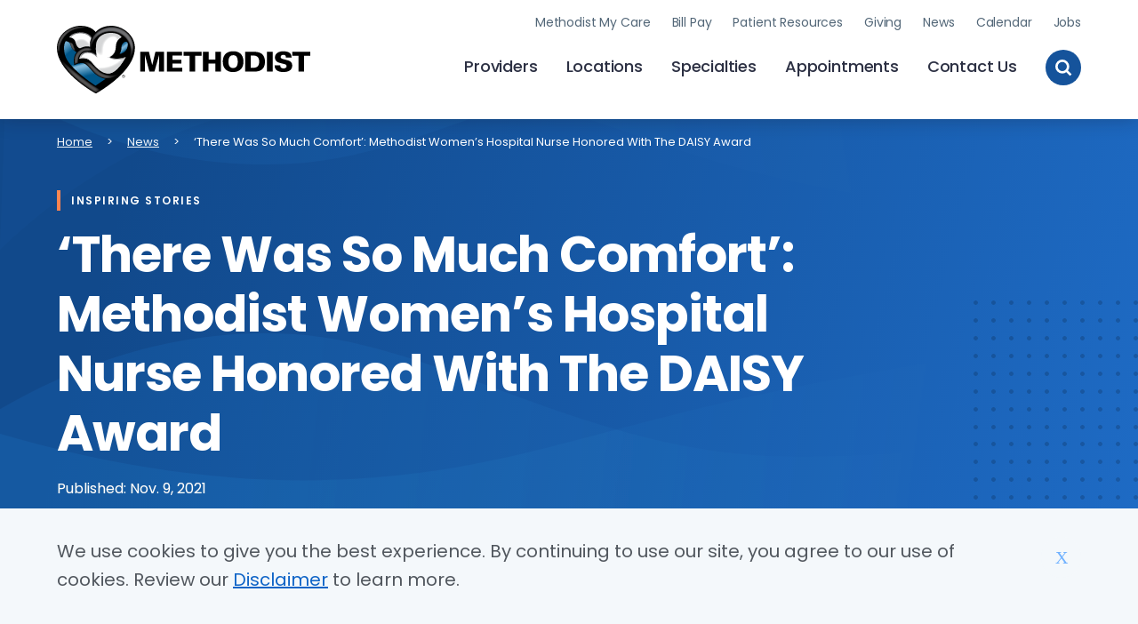

--- FILE ---
content_type: text/html; charset=UTF-8
request_url: https://bestcare.org/news/there-was-so-much-comfort-methodist-womens-hospital-nurse-honored-daisy-award
body_size: 14165
content:





<!DOCTYPE html>
<html lang="en" dir="ltr" prefix="content: http://purl.org/rss/1.0/modules/content/  dc: http://purl.org/dc/terms/  foaf: http://xmlns.com/foaf/0.1/  og: http://ogp.me/ns#  rdfs: http://www.w3.org/2000/01/rdf-schema#  schema: http://schema.org/  sioc: http://rdfs.org/sioc/ns#  sioct: http://rdfs.org/sioc/types#  skos: http://www.w3.org/2004/02/skos/core#  xsd: http://www.w3.org/2001/XMLSchema# " class="no-js">
  <head>
    <meta charset="utf-8" />
<meta name="description" content="When Emily Kahm went into labor two weeks before her due date, she wasn’t prepared for her trip to the hospital. Neither she nor her husband took a tour of the" />
<link rel="canonical" href="https://bestcare.org/news/there-was-so-much-comfort-methodist-womens-hospital-nurse-honored-daisy-award" />
<meta property="og:site_name" content="Nebraska Methodist Health System" />
<meta property="og:type" content="News" />
<meta property="og:url" content="https://bestcare.org/news/there-was-so-much-comfort-methodist-womens-hospital-nurse-honored-daisy-award" />
<meta property="og:title" content="‘There Was So Much Comfort’: Methodist Women’s Hospital Nurse Honored With The DAISY Award" />
<meta property="og:description" content="When Emily Kahm went into labor two weeks before her due date, she wasn’t prepared for her trip to the hospital. Neither she nor her husband took a tour of the" />
<meta property="og:image" content="https://bestcare.org/sites/default/files/styles/large/public/2021-11/KassieWright_MWH_October%20%281%29.jpg.webp?itok=OVm78b5w" />
<meta property="og:image:url" content="https://bestcare.org/sites/default/files/styles/large/public/2021-11/KassieWright_MWH_October%20%281%29.jpg.webp?itok=OVm78b5w" />
<meta property="article:author" content="Anthony Robinson" />
<meta property="article:published_time" content="2021-11-09T00:00:00-0600" />
<meta name="twitter:card" content="summary_large_image" />
<meta name="twitter:site" content="@meaningofcare" />
<meta name="twitter:description" content="When Emily Kahm went into labor two weeks before her due date, she wasn’t prepared for her trip to the hospital. Neither she nor her husband took a tour of the" />
<meta name="twitter:title" content="‘There Was So Much Comfort’: Methodist Women’s Hospital Nurse Honored With The DAISY Award" />
<meta name="twitter:site:id" content="18770015" />
<meta name="twitter:creator" content="@meaningofcare" />
<meta name="google-site-verification" content="gIfY283kud0TvRAPsSrFwKhgkjlgbqRYZj0-1vBg-X0" />
<meta name="silktide-cms" content="jgbM3DsWTkBo+GSbUXMbqB8tc+OXT1NziiQnVmhTN6fs633N/AUis6RDf/zOD0QzIZZFYb+0R+WlzVaQKtU0Fkd65GFBUjl4RlLCDLO89a6yIi+XxeNVoEARcb3HBp1fXcdu/qDpa21/1hwff2XqjQ==" />
<meta name="Generator" content="Drupal 10 (https://www.drupal.org)" />
<meta name="MobileOptimized" content="width" />
<meta name="HandheldFriendly" content="true" />
<meta name="viewport" content="width=device-width, initial-scale=1.0" />
<style>
      .disagree-button.eu-cookie-compliance-more-button:focus,
      .eu-cookie-compliance-agree-button:focus,
      .eu-cookie-compliance-default-button:focus,
      .eu-cookie-compliance-hide-button:focus,
      .eu-cookie-compliance-more-button-thank-you:focus,
      .eu-cookie-withdraw-button:focus,
      .eu-cookie-compliance-save-preferences-button:focus { outline: 3px solid #f00; }</style>
<script type="application/ld+json">{
    "@context": "https://schema.org",
    "@graph": [
        {
            "@type": "Article",
            "@id": "https://bestcare.org/news/there-was-so-much-comfort-methodist-womens-hospital-nurse-honored-daisy-award",
            "headline": "‘There Was So Much Comfort’: Methodist Women’s Hospital Nurse Honored With The DAISY Award",
            "name": "‘There Was So Much Comfort’: Methodist Women’s Hospital Nurse Honored With The DAISY Award",
            "description": "When Emily Kahm went into labor two weeks before her due date, she wasn’t prepared for her trip to the hospital. Neither she nor her husband took a tour of the",
            "image": {
                "@type": "ImageObject",
                "representativeOfPage": "True",
                "url": "https://bestcare.org/sites/default/files/styles/large/public/2021-11/KassieWright_MWH_October%20%281%29.jpg.webp?itok=OVm78b5w"
            },
            "datePublished": "2021-11-08T10:49:26-0600",
            "isAccessibleForFree": "True",
            "dateModified": "2023-03-01T12:58:12-0600",
            "author": {
                "@type": "Person",
                "name": "anthony.robinson@nmhs.org"
            },
            "publisher": {
                "@type": "Organization",
                "@id": "https://bestcare.org/",
                "name": "Methodist Health System",
                "url": "https://bestcare.org/",
                "logo": {
                    "@type": "ImageObject",
                    "url": "https://bestcare.org/themes/custom/heart_and_dove/images/logo-mhs.svg"
                }
            }
        },
        {
            "@type": "Service",
            "@id": "https://bestcare.org",
            "name": "Methodist Health System",
            "description": "At Methodist, we’re dedicated to improving the health of our communities by the way we care, educate and innovate.",
            "brand": {
                "@type": "Brand",
                "@id": "https://bestcare.org",
                "name": "Methodist Health System",
                "description": [
                    "At Methodist",
                    "we’re dedicated to improving the health of our communities by the way we care",
                    "educate and innovate."
                ],
                "url": "https://bestcare.org",
                "logo": {
                    "@type": "ImageObject",
                    "representativeOfPage": "True",
                    "url": "https://bestcare.org/themes/custom/heart_and_dove/images/logo-mhs.svg"
                }
            }
        }
    ]
}</script>
<meta http-equiv="x-ua-compatible" content="ie=edge" />

    <link rel="apple-touch-icon" sizes="180x180" href="/apple-touch-icon.png">
    <link rel="icon" type="image/png" sizes="32x32" href="/favicon-32x32.png">
    <link rel="icon" type="image/png" sizes="16x16" href="/favicon-16x16.png">
    <link rel="manifest" href="/site.webmanifest">
    <link rel="mask-icon" href="/safari-pinned-tab.svg" color="#5bbad5">
    <meta name="msapplication-TileColor" content="#2d89ef">
    <meta name="theme-color" content="#ffffff">
    <title>‘There Was So Much Comfort’: Methodist Women’s Hospital Nurse Honored With The DAISY Award | Methodist Health System | Omaha, Council Bluffs, Fremont</title>
    <link rel="stylesheet" media="all" href="/sites/default/files/css/css_BXLKxDcLN3_QRO2PZ64WE0kTq8kcQ5UmouQxDBW-fQ4.css?delta=0&amp;language=en&amp;theme=heart_and_dove&amp;include=eJxtjEEOwjAMBD9kNU-KnGQBUyeuEqeU34MQFRcuO9o5TLaOUPrcWBe-80GYMZutgjfqpsItI_yTMXEH4XCVtp6J76UbuHvkVmKxHeGqllipogiHi6ijL5k3F2s0xBFZ0f2M_AyN53DUkHiAdsFjhM8u1cpUvABvA0nb" />
<link rel="stylesheet" media="all" href="//fonts.googleapis.com/css2?family=Poppins:ital,wght@0,400;0,500;0,600;0,700;1,400;1,700&amp;display=swap" />
<link rel="stylesheet" media="all" href="/sites/default/files/css/css_qegcYfOAwvpjE-nUAnDhZcdMPYqce6W5IGtFIsVflVM.css?delta=2&amp;language=en&amp;theme=heart_and_dove&amp;include=eJxtjEEOwjAMBD9kNU-KnGQBUyeuEqeU34MQFRcuO9o5TLaOUPrcWBe-80GYMZutgjfqpsItI_yTMXEH4XCVtp6J76UbuHvkVmKxHeGqllipogiHi6ijL5k3F2s0xBFZ0f2M_AyN53DUkHiAdsFjhM8u1cpUvABvA0nb" />

    <!-- End Google Tag Manager -->
    <script type="application/json" data-drupal-selector="drupal-settings-json">{"path":{"baseUrl":"\/","pathPrefix":"","currentPath":"node\/21976","currentPathIsAdmin":false,"isFront":false,"currentLanguage":"en"},"pluralDelimiter":"\u0003","suppressDeprecationErrors":true,"gtag":{"tagId":"","consentMode":false,"otherIds":[],"events":[],"additionalConfigInfo":[]},"ajaxPageState":{"libraries":"[base64]","theme":"heart_and_dove","theme_token":null},"ajaxTrustedUrl":[],"gtm":{"tagId":null,"settings":{"data_layer":"dataLayer","include_environment":false},"tagIds":["GTM-MJN8QF3"]},"dataLayer":{"defaultLang":"en","languages":{"en":{"id":"en","name":"English","direction":"ltr","weight":0}}},"data":{"extlink":{"extTarget":true,"extTargetAppendNewWindowDisplay":true,"extTargetAppendNewWindowLabel":"(opens in a new window)","extTargetNoOverride":true,"extNofollow":false,"extTitleNoOverride":false,"extNoreferrer":false,"extFollowNoOverride":false,"extClass":"0","extLabel":"(link is external)","extImgClass":false,"extSubdomains":true,"extExclude":"","extInclude":"(.*\\.pdf)","extCssExclude":"","extCssInclude":"","extCssExplicit":"","extAlert":false,"extAlertText":"This link will take you to an external web site. We are not responsible for their content.","extHideIcons":false,"mailtoClass":"0","telClass":"tel","mailtoLabel":"(link sends email)","telLabel":"(link is a phone number)","extUseFontAwesome":false,"extIconPlacement":"append","extPreventOrphan":false,"extFaLinkClasses":"fa fa-external-link","extFaMailtoClasses":"fa fa-envelope-o","extAdditionalLinkClasses":"","extAdditionalMailtoClasses":"","extAdditionalTelClasses":"","extFaTelClasses":"fa fa-phone","allowedDomains":[],"extExcludeNoreferrer":""}},"eu_cookie_compliance":{"cookie_policy_version":"1.0.0","popup_enabled":true,"popup_agreed_enabled":false,"popup_hide_agreed":false,"popup_clicking_confirmation":false,"popup_scrolling_confirmation":false,"popup_html_info":"\u003Cdiv aria-labelledby=\u0022popup-text\u0022  class=\u0022eu-cookie-compliance-banner eu-cookie-compliance-banner-info eu-cookie-compliance-banner--default\u0022\u003E\n  \u003Cdiv class=\u0022popup-content info eu-cookie-compliance-content\u0022\u003E\n        \u003Cdiv id=\u0022popup-text\u0022 class=\u0022eu-cookie-compliance-message\u0022 role=\u0022document\u0022\u003E\n      \u003Cp\u003EWe use cookies to give you the best experience. By continuing to use our site, you agree to our use of cookies. Review our \u003Ca href=\u0022https:\/\/bestcare.org\/disclaimer\u0022 target=\u0022_blank\u0022\u003EDisclaimer\u003C\/a\u003E to learn more.\u003C\/p\u003E\n          \u003C\/div\u003E\n\n    \n    \u003Cdiv id=\u0022popup-buttons\u0022 class=\u0022eu-cookie-compliance-buttons\u0022\u003E\n            \u003Cbutton type=\u0022button\u0022 class=\u0022agree-button eu-cookie-compliance-default-button\u0022\u003EX\u003C\/button\u003E\n          \u003C\/div\u003E\n  \u003C\/div\u003E\n\u003C\/div\u003E","use_mobile_message":false,"mobile_popup_html_info":"\u003Cdiv aria-labelledby=\u0022popup-text\u0022  class=\u0022eu-cookie-compliance-banner eu-cookie-compliance-banner-info eu-cookie-compliance-banner--default\u0022\u003E\n  \u003Cdiv class=\u0022popup-content info eu-cookie-compliance-content\u0022\u003E\n        \u003Cdiv id=\u0022popup-text\u0022 class=\u0022eu-cookie-compliance-message\u0022 role=\u0022document\u0022\u003E\n      \n          \u003C\/div\u003E\n\n    \n    \u003Cdiv id=\u0022popup-buttons\u0022 class=\u0022eu-cookie-compliance-buttons\u0022\u003E\n            \u003Cbutton type=\u0022button\u0022 class=\u0022agree-button eu-cookie-compliance-default-button\u0022\u003EX\u003C\/button\u003E\n          \u003C\/div\u003E\n  \u003C\/div\u003E\n\u003C\/div\u003E","mobile_breakpoint":600,"popup_html_agreed":false,"popup_use_bare_css":true,"popup_height":"auto","popup_width":"100%","popup_delay":1000,"popup_link":"\/","popup_link_new_window":true,"popup_position":false,"fixed_top_position":true,"popup_language":"en","store_consent":false,"better_support_for_screen_readers":false,"cookie_name":"","reload_page":false,"domain":"","domain_all_sites":false,"popup_eu_only":false,"popup_eu_only_js":false,"cookie_lifetime":100,"cookie_session":0,"set_cookie_session_zero_on_disagree":0,"disagree_do_not_show_popup":false,"method":"default","automatic_cookies_removal":true,"allowed_cookies":"","withdraw_markup":"\u003Cbutton type=\u0022button\u0022 class=\u0022eu-cookie-withdraw-tab\u0022\u003EPrivacy settings\u003C\/button\u003E\n\u003Cdiv aria-labelledby=\u0022popup-text\u0022 class=\u0022eu-cookie-withdraw-banner\u0022\u003E\n  \u003Cdiv class=\u0022popup-content info eu-cookie-compliance-content\u0022\u003E\n    \u003Cdiv id=\u0022popup-text\u0022 class=\u0022eu-cookie-compliance-message\u0022 role=\u0022document\u0022\u003E\n      \u003Ch2\u003EWe use cookies on this site to enhance your user experience\u003C\/h2\u003E\u003Cp\u003EYou have given your consent for us to set cookies.\u003C\/p\u003E\n    \u003C\/div\u003E\n    \u003Cdiv id=\u0022popup-buttons\u0022 class=\u0022eu-cookie-compliance-buttons\u0022\u003E\n      \u003Cbutton type=\u0022button\u0022 class=\u0022eu-cookie-withdraw-button \u0022\u003EWithdraw consent\u003C\/button\u003E\n    \u003C\/div\u003E\n  \u003C\/div\u003E\n\u003C\/div\u003E","withdraw_enabled":false,"reload_options":0,"reload_routes_list":"","withdraw_button_on_info_popup":false,"cookie_categories":[],"cookie_categories_details":[],"enable_save_preferences_button":true,"cookie_value_disagreed":"0","cookie_value_agreed_show_thank_you":"1","cookie_value_agreed":"2","containing_element":"body","settings_tab_enabled":false,"olivero_primary_button_classes":"","olivero_secondary_button_classes":"","close_button_action":"close_banner","open_by_default":true,"modules_allow_popup":true,"hide_the_banner":false,"geoip_match":true,"unverified_scripts":[]},"checkboxValues":[],"siteAlert":{"timeout":0,"workaround_needed":false},"icon_select":{"icon_select_url":"\/sites\/default\/files\/icons\/icon_select_map.svg?hash=2aefefeb817860b638fa86d7f4d537c8"},"csp":{"nonce":"5_6UPQ9ikhEzTt6EE1sWew"},"user":{"uid":0,"permissionsHash":"f06dedf02e5af716089c033f402e5d12599b397e66dbe0ca9cfd3608d3e3a40b"}}</script>
<script src="/themes/custom/heart_and_dove/js/libraries/modernizr.min.js?v=3.11.7"></script>
<script src="/sites/default/files/js/js_vMU53NhPViW0k730D4DR6cBbTNJx2D3jGIcRFlcW190.js?scope=header&amp;delta=1&amp;language=en&amp;theme=heart_and_dove&amp;include=eJxtzkEOwyAMRNEL0XAkNAGHkBgcgYnS25dFq6pRNx79t3KAgvGkamdacSapzVB3XmRPNCYfnFA82X9o6FJOZbeh9gM8vdNEkcjkFNHGce49YcP1i9mshKoOJbggJ9nIMoPvOjJUkfzYmpF56c1DyVFGYhtoQWc1LQ0CU9XPW195AXhNXNk"></script>
<script src="/modules/contrib/google_tag/js/gtag.js?t94dm2"></script>
<script src="/modules/contrib/google_tag/js/gtm.js?t94dm2"></script>

    <script>var _msdaf_id = 'b6be38c2865fa';</script>
    <script src="https://app.dafwidget.com/api/js/source.js"></script>
  </head>
  <body class="user-logged-in--editor user-logged-out path-node not-front node-page node-page--node-type-article" id="top">
  <!-- End Google Tag Manager (noscript) -->
    <div class="skiplinks">
  <a href="#main" class="skiplinks__link visually-hidden focusable">Skip to main content</a>
</div>
    <noscript><iframe src="https://www.googletagmanager.com/ns.html?id=GTM-MJN8QF3"
                  height="0" width="0" style="display:none;visibility:hidden"></iframe></noscript>

      <div class="dialog-off-canvas-main-canvas" data-off-canvas-main-canvas>
    

      
  



<div class="site-alert" aria-live="polite"></div>


    
<div id="page-wrapper" class="page-wrapper">
  <div id="page">
          
      
<header class="l-header " role="banner">
  <div class="l-constrain l-constrain--medium">
    <div class="header">
      <a class="header__brand" href="/" class="logo" title="Home">
        <span class="header__name">Methodist Health System</span>
        <img class="header__logo" src="/themes/custom/heart_and_dove/images/logo-mhs.svg" role="presentation">
      </a>
      <input class="header__toggle-checkbox" type="checkbox" id="header__toggle-checkbox" />
      <label class="header__toggle-label" for="header__toggle-checkbox">
        <span class="toggle-label__text">Toggle Menu</span>
                  <img class="toggle-label__open" loading="lazy" src="/themes/custom/heart_and_dove/images/icon-menu-open.svg" role="presentation">
                <img class="toggle-label__close" loading="lazy" src="/themes/custom/heart_and_dove/images/icon-menu-close.svg" role="presentation">
      </label>
      <div class="header__content">
                  <form class="header__site-search form-item form-item--textfield" action="/search">
            <label class="site-search__label form-item__label" for="edit-textfield">Search Methodist Health System</label>
            <input class="site-search__text form-item__text" name="search" id="edit-textfield" type="text" size="60" maxlength="128" placeholder="Search Methodist by keyword...">
            <input class="site-search__submit" type="submit" name="" value="Search">
          </form>
                    
  
                                                    <ul  class="menu menu--section primary-nav">
        
            
                                                                      
      
      

              <li  class="menu__item primary-nav__item">
          <a href="/providers" class="menu__link primary-nav__link" data-drupal-link-system-path="node/27686">Providers</a>
                                      </li>
          
            
                                                                      
      
      

              <li  class="menu__item primary-nav__item">
          <a href="/locations" class="menu__link primary-nav__link" data-drupal-link-system-path="node/46671">Locations</a>
                                      </li>
          
            
                                                                      
      
      

              <li  class="menu__item primary-nav__item">
          <a href="/specialties" class="menu__link primary-nav__link" data-drupal-link-system-path="node/11591">Specialties</a>
                                      </li>
          
            
                                                                      
      
      

              <li  class="menu__item primary-nav__item">
          <a href="/appointments" class="menu__link primary-nav__link" data-drupal-link-system-path="node/11576">Appointments</a>
                                      </li>
          
            
                                                                      
      
      

              <li  class="menu__item primary-nav__item">
          <a href="/contact-us" class="menu__link primary-nav__link" data-drupal-link-system-path="node/11571">Contact Us</a>
                                      </li>
              </ul>
  


              
  
                                                    <ul  class="menu menu--section utility-nav">
        
            
                                                                      
      
      

              <li  class="menu__item utility-nav__item">
          <a href="/patient-resources/methodist-my-care" class="menu__link utility-nav__link" data-drupal-link-system-path="node/10566">Methodist My Care</a>
                                      </li>
          
            
                                                                      
      
      

              <li  class="menu__item utility-nav__item">
          <a href="/patient-resources/billing-and-insurance/online-bill-pay" class="menu__link utility-nav__link" data-drupal-link-system-path="node/11171">Bill Pay</a>
                                      </li>
          
            
                                                                      
      
      

              <li  class="menu__item utility-nav__item">
          <a href="/patient-resources" class="menu__link utility-nav__link" data-drupal-link-system-path="node/10561">Patient Resources</a>
                                      </li>
          
            
                                                                      
      
      

              <li  class="menu__item utility-nav__item">
          <a href="/giving" class="menu__link utility-nav__link" data-drupal-link-system-path="node/17801">Giving</a>
                                      </li>
          
            
                                                                      
      
      

              <li  class="menu__item utility-nav__item">
          <a href="/news" class="menu__link utility-nav__link" data-drupal-link-system-path="node/15571">News</a>
                                      </li>
          
            
                                                                      
      
      

              <li  class="menu__item utility-nav__item">
          <a href="/events/calendar" class="menu__link utility-nav__link" data-drupal-link-system-path="events/calendar">Calendar</a>
                                      </li>
          
            
                                                                      
      
      

              <li  class="menu__item utility-nav__item">
          <a href="/jobs" class="menu__link utility-nav__link" data-drupal-link-system-path="node/11596">Jobs</a>
                                      </li>
              </ul>
  


                    <button class="header__search-button" type="button" name="button">
            <span class="search-button__text">Toggle Site Search</span>
            <img class="search-button__search" src="/themes/custom/heart_and_dove/images/icon-search.svg" role="presentation">
            <img class="search-button__close" src="/themes/custom/heart_and_dove/images/icon-close.svg" role="presentation">
          </button>
              </div>
    </div>
  </div>
</header>

    
          
      
  <div data-drupal-messages-fallback class="hidden"></div>




  
  
    

  
      


                                                                                                                                                                                        
  
                          
  

<div id="main-wrapper" class="layout-main-wrapper layout-container">
  <div id="main" class="layout-main">
    <main id="content" class="main-content" role="main">
      <a id="main-content" tabindex="-1"></a>
      <div class="main-content__container container">
        
<div class="l-breadcrumb">
        




  
  
    

  
      
  

<nav aria-labelledby="breadcrumb-label" class="breadcrumb" role="navigation">
  <div class="l-constrain">
    <h2 class="breadcrumb__title visually-hidden" id="breadcrumb-label">Breadcrumb</h2>
    <ol class="breadcrumb__list">
              <li class="breadcrumb__item">
                      <a class="breadcrumb__link" href="/">Home</a>
                  </li>
              <li class="breadcrumb__item">
                      <a class="breadcrumb__link" href="https://bestcare.org/news">News</a>
                  </li>
              <li class="breadcrumb__item">
                      <span aria-current="page">
              ‘There Was So Much Comfort’: Methodist Women’s Hospital Nurse Honored With The DAISY Award
            </span>
                  </li>
          </ol>
  </div>
</nav>

  
  
  

    </div>


            
<div class="hero hero--news-story">
  <img class="hero-shape-dot-pattern" src="/themes/custom/heart_and_dove/images/hero-dot-pattern.svg" role="presentation">
  <div class="hero__bg">
    <img class="hero-shape-top-1" src="/themes/custom/heart_and_dove/images/hero-image-top-1.svg" role="presentation">
    <img class="hero-shape-top-2" src="/themes/custom/heart_and_dove/images/hero-image-top-2.svg" role="presentation">
    <img class="hero-shape-bottom-1" src="/themes/custom/heart_and_dove/images/hero-image-bottom-1.svg" role="presentation">
    <img class="hero-shape-bottom-2" src="/themes/custom/heart_and_dove/images/hero-image-bottom-2.svg" role="presentation">
    <div class="l-constrain l-constrain--medium hero__content">
              
<div class="category-label">
  <div class="category-label__bar" style="background-color: #FB8350"></div>
  <h6 class="category-label__title">Inspiring Stories</h6>
</div>
<!-- @TODO how are the colors decided for the left bar? -->
            <h1 class="hero__title">
        <span>‘There Was So Much Comfort’: Methodist Women’s Hospital Nurse Honored With The DAISY Award</span>

      </h1>
              <span>Published: Nov. 9, 2021</span>
          </div>
  </div>
</div>
  
                  <div class="l-constrain l-constrain--medium">
            <div class="l-page l-page-grid l-page-not-full-width                l-page-grid--right">
              
              
              <div class="l-page-grid__main">
                                  <div class="primary-actions">
                              
<div class="featured-media__image ">
	<img class="services-shape-dot-pattern" src="/themes/custom/heart_and_dove/images/hero-dot-pattern.svg" role="presentation">
				
<figure class="captioned-image page-wrapper--right-sidebar">
  <img src="/sites/default/files/styles/featured_media/public/2021-11/KassieWright_MWH_October%20%281%29.jpg.webp?h=ae1281eb&amp;itok=7lh4_Nc9" alt="Kassie Wright_DAISY">
  </figure>
	</div>
                        </div>
                
                                      <div class="section rich-text-component">
      <div class="l-constrain l-constrain--small">
        
  <p><span><span><span>When Emily Kahm went into labor two weeks before her due date, she wasn’t prepared for her trip to the hospital. Neither she nor her husband took a tour of the facility, and plans for their families coming to visit didn’t align with the early surprise. In addition to it not fitting her timeline, Emily feared she would be told that she wasn’t actually in labor and sent home. </span></span></span></p>

<p><span><span><span>Despite the initial distress, Emily’s anxiety lulled at <a href="https://bestcare.org/locations/methodist-womens-hospital">Methodist Women’s Hospital</a>, thanks to the care she received from labor and delivery nurse Kassi Wright, BSN, RN, RNC-OB, C-EFM. And for that extraordinary care, Emily nominated Wright for The DAISY Award, which honors nurses for their skill and compassion.</span></span></span></p>

<p>&nbsp;</p>

<h5><span><span><span><strong><span><span>Full of Passion for Nursing</span></span></strong></span></span></span></h5>

<p><span><span><span>Wright’s passion for nursing blossomed when she was young. Whenever she was asked throughout elementary school what she wanted to be when she grew up, her response never wavered: a labor and delivery nurse.</span></span></span></p>

<p><span><span><span>“I was the weird kid always looking through medical books to look at the pictures,” Wright said. “I would buy all of these childbirth books and look at pictures of fetal development and birth – which would embarrass my teenage babysitters.” </span></span></span></p>

<p><span><span><span>Now a decade into her professional career, Wright continues to love being a nurse and finds that the best part of her job is the relationships she’s able to develop with her patients. She even remains friends with former patients and relishes the opportunity to watch their children grow.</span></span></span></p>

<p><span><span><span>One secret to building those connections, she said, is paying special attention to each patient. Wright believes that her top priority as a nurse is letting her patients know that she’ll take them seriously. </span></span></span></p>

<p><span><span><span>“It’s really important to make sure that you’re really listening to them and their concerns and needs, and that you are taking the time to address those and make sure that they feel heard and comfortable,” she said.</span></span></span></p>

<p><span><span><span>It wasn’t hard for Emily to realize that Wright listened attentively. Any time Emily or her husband had questions, needs or expectations, Wright found ways to make things happen.</span></span></span></p>

<p><span><span><span>“She heard everything,” Emily said. “We didn’t have to repeat ourselves. We didn’t feel like we had to defend any choices or explain ourselves. It was, ‘If that’s what you want, then that’s what we’ll do. I’ll get it done.’”</span></span></span></p>

<p>&nbsp;</p>

<h5><span><span><span><strong><span><span>Present, Not Obtrusive</span></span></strong></span></span></span></h5>

<figure role="group" class="align-right">
<article>
  
      
    <img loading="lazy" src="/sites/default/files/2024-11/Kahm%20Family.webp" width="4032" height="3024" alt="Emily Kahm Family Photo" typeof="foaf:Image">



  </article>

<figcaption><strong>The Kahm Family: From left, Xavier, Chris, Emily and Oscar</strong></figcaption>
</figure>


<p><span><span><span>As a professor of theology at the College of Saint Mary, Emily admits that she doesn’t know much about the medical field and can feel uncomfortable in hospital settings. But her experience with Wright was a pleasant relief.</span></span></span></p>

<p><span><span><span>“There was just so much comfort; it was so much more relaxed than I think labors have any reason to be,” Emily said. “I think a lot of that was that she was just quietly there. She was just there with us and waiting to see what happened.”</span></span></span></p>

<p><span><span><span>The concept of being present is something Wright learned when she started her career.</span></span></span></p>

<p><span><span><span>“I was taught that it’s very important to stay at the bedside with our patients and just be present with them,” she said. “It gives patients a peace of mind if they know you’re watching things and you’re there if they have questions, versus if you’re sitting out at the nurses’ station and the patients don’t know what you can or can’t see.”</span></span></span></p>

<p><span><span><span>Emily also felt that Wright understood the perfect balance of being there for both her and her husband while still giving them space.</span></span></span></p>

<p><span><span><span>“For a lot of the labor, especially after I got the epidural, she was just hanging out in the room with us, but she had this magic way of being obviously there – so we never felt like we were even abandoned –but not obtrusive,” she said. “Me and my husband were busting out the laptop and watching goofy sitcoms just to keep ourselves relaxed, and we never had the sense that we shouldn’t do that because she was in the room. It felt like we could just do whatever it was we needed because she was handling everything else.”</span></span></span></p>

<p>&nbsp;</p>

<h5><span><span><span><strong><span><span>Deserved Recognition</span></span></strong></span></span></span></h5>

<figure role="group" class="align-right">
<article>
  
      
    <img loading="lazy" src="/sites/default/files/2021-11/KassieWright_MWH_October%20%282%29.jpg" width="350" height="450" alt="Kassie Wright_DAISY" typeof="foaf:Image">



  </article>

<figcaption><strong>Kassi Wright</strong></figcaption>
</figure>


<p><span><span><span>After Emily’s unexpected nomination, Wright was honored with The DAISY Award last month at the hospital.</span></span></span></p>

<p><span><span><span>“I was super surprised to be nominated for the award, just because I felt like I didn’t do anything special,” Wright said. “I took care of her just like I would have any of my other patients.”</span></span></span></p>

<p><span><span><span>While it may have been routine for the humble nurse, Emily wanted to make sure that Wright received the recognition she deserved.</span></span></span></p>

<p><span><span><span>“I want her to know that her work really matters and that the way she carries herself as a professional and as a person absolutely changes a patient’s experience,” Emily said. “And in my case, it changes the way I’m going to have a memory for the rest of my life. I’m never going to forget what it was like having my second child, and she’s always going to be a part of that.”</span></span></span></p>

      </div>
    </div>
                  
                                  <div class="main-components">
                        

        
<section class="more-resources">
  <h4 class="more-resources__title">More Resources</h4>
  <div class="more-resources__content"><ul>
	<li><span><span><span><span><span><span><span><a href="https://bestcare.org/patient-resources/recognize-staff/daisy-award-application" rel=" noopener" target="_blank">Nominate a Methodist nurse</a>&nbsp;for The DAISY Award today.</span></span></span></span></span></span></span></li>
	<li><span><span><span><span><span><span><span>Learn more about&nbsp;</span></span><a href="https://www.daisyfoundation.org/" target="_blank"><span><span>The DAISY Foundation</span></span></a><span><span>.</span></span></span></span></span></span></span></li>
	<li><span><span><span><span><span><span><span>Learn more about Methodist’s </span></span><a href="https://bestcare.org/specialties/birth-services" rel=" noopener" target="_blank"><span>birth services</span></a><span><span>.</span></span></span></span></span></span></span></li>
	<li><span><span><span><span><span><a href="http://www.bestcaretoday.com/articles/?category=9" target="_blank"><span><span>Read more inspiring stories</span></span></a><span><span>&nbsp;of Methodist patients and staff.</span></span></span></span></span></span></span></li>
</ul>
</div>
</section>
            
<div class="author-bio">
  <h4 class="author-bio__title">About the Author</h4>
  <div class="author-bio__content">
    <div class="author-bio__wrap">
      <div class="author-bio__desc">
        <p>Anthony Robinson, a content strategist for Methodist Health System, joined the marketing team after spending over five years as a college athletics public relations professional. He enjoys being able to use his writing ability to tell compelling stories that embody <em>The Meaning of Care</em>.&nbsp;</p>

      </div>
              
  <a href="/news/authors/robinson-anthony" class="button button--secondary button--small button--arrow">See more articles from Anthony Robinson
          <span><svg style="width:24px;height:24px" viewBox="0 0 24 24">
    <path fill="currentColor" d="M8.59,16.58L13.17,12L8.59,7.41L10,6L16,12L10,18L8.59,16.58Z" />
</svg></span>
      </a>
          </div>
    <div class="author-bio__image">
      <img src="/sites/default/files/2024-02/Robinson_Anthony_20211109_001_5x7.webp" alt="Anthony Robinson Head Shot"/>
    </div>
  </div>
</div>
                        </div>
                              </div>

              
                              <div class="l-page-grid__right">
                      

<div class="category-label-list">
  <h5 class="category-label-list__title">Categories</h5>
  <ul class="category-label-list__items">
  
  <li class="category-label-list__item"><a href="/news/awards-and-achievements">Awards and Achievements</a></li>
  <li class="category-label-list__item"><a href="/news/cancer-care">Cancer Care</a></li>
  <li class="category-label-list__item"><a href="/news/family-health">Family Health</a></li>
  <li class="category-label-list__item"><a href="/news/healthy-lifestyle">Healthy Lifestyle</a></li>
  <li class="category-label-list__item"><a href="/news/heart-health">Heart Health</a></li>
  <li class="category-label-list__item"><a href="/news/community">In the Community</a></li>
  <li class="category-label-list__item"><a href="/news/inspiring-stories">Inspiring Stories</a></li>
  <li class="category-label-list__item"><a href="/news/mental-health">Mental Health</a></li>
  <li class="category-label-list__item"><a href="/news/methodist-media">Methodist in the Media</a></li>
  <li class="category-label-list__item"><a href="/news/our-people">Our People</a></li>
  <li class="category-label-list__item"><a href="/news/meaning-care-magazine">The Meaning of Care Magazine</a></li>
  <li class="category-label-list__item"><a href="/news/todays-medicine">Today&#039;s Medicine</a></li>
  <li class="category-label-list__item"><a href="/news/womens-health">Women&#039;s Health</a></li>

    </ul>
</div>



          




<div  class="view view--related-articles view--display-sidebar js-view-dom-id-b34f3aed04a8c7dbba6b7a9c9b7f57d43d9f6b20d07258861d90f8110cce3ebb">
  
    

  
  
  
      <div class="view__content">
<div class="sidebar-related-articles">
	<h5 class="sidebar-related-articles__title">Related Articles</h5>
	<ul class="sidebar-related-articles__list">
          <li class="sidebar-related-articles__item"><a href="/news/nebraska-man-overcomes-rare-cancer-thanks-seamless-care-plan">Nebraska man overcomes rare cancer thanks to ‘seamless’ care plan</a></li>
  	      <li class="sidebar-related-articles__item"><a href="/news/jennie-edmundsons-tracie-kerns-honored-iowa-hospital-associations-hospital-hero-award">Jennie Edmundson’s Tracie Kerns honored with Iowa Hospital Association’s Hospital Hero Award</a></li>
  	      <li class="sidebar-related-articles__item"><a href="/news/special-moments-their-life-are-worth-pausing-methodist-staff-finds-ways-celebrate-patients">‘Special moments in their life are worth pausing for’: Methodist staff finds ways to celebrate patients in the hospital</a></li>
  	  </ul>
</div>
</div>
  
  
  
  
  
  </div>


    
        
  
<div class="l-sidebar-right">
      <div class="l-constrain">
          




  <div  id="block-mediainquiries" class="block block--provider-block-content block--id-block-contenta014e7c5-bce8-4f9d-a9a2-9aa8fe717e5e">

  
  
    

      <div  class="block__content">
  
      
  <div class="media-inquiries"><span>For <strong>media inquiries</strong>, please contact the Methodist Health System </span><a href="https://bestcare.org/newsroom/media-inquiries" target="_blank" title="Methodist Health System media inquiry" rel="noopener"><span><u>public relations and communications team</u></span></a><span>.</span></div>

  
      </div>
  
  
  </div>

          </div>
  </div>

                  </div>
                          </div>
          </div>
        
        
                  <div class="related-components">
                              
  
<div class="l-pre-footer">
      <div class="l-constrain">
          




  <div  id="block-meaningofcare" class="block block--provider-methodist-custom block--id-meaning-of-care">

  
  
    

      <div  class="block__content">
  
      
<section class="section promotion-cta">
	<div class="l-constrain l-constrain--medium">
		<div class="promotion-cta__group has-image ">
              <div class="promotion-cta__image promotion-cta__image--magazine-issue">
              <img loading="lazy" src="https://bestcare.org/sites/default/files/styles/magazine/public/2024-12/30884_TMOC_Magazine_OMAHA_December2024_FINAL.webp?itok=-GwENUDI" alt="Magazine cover image for Fall/Winter 2024.">
          </div>
            <div class="promotion-cta__content">
        <h3 class="promotion-cta__title">The Meaning of Care Magazine</h3>
        <div class="promotion-cta__desc">Highlighting Methodist's medical technology, provider-patient relationships, compassionate care and more.</div>
                  
  <a href="/news/meaning-care-magazine/issues" class="button button--arrow button--small">Check Out the Magazine
          <span><svg style="width:24px;height:24px" viewBox="0 0 24 24">
    <path fill="currentColor" d="M8.59,16.58L13.17,12L8.59,7.41L10,6L16,12L10,18L8.59,16.58Z" />
</svg></span>
      </a>
              </div>
		</div>
	</div>
</section>

  
      </div>
  
  
  </div>

          </div>
  </div>

          </div>
        
      </div>
    </main>
  </div>
</div>

  
  
  


    
          
                                                          





  
  
    

      <div  class="block__content">
  
      <section class="newsletter-signup">
  <div class="l-constrain l-constrain--medium">
    <div class="newsletter-signup__content">
      <header class="newsletter-signup__header">
        <h4 class="newsletter-signup__title">Sign up now to receive health information email updates.</h4>
      </header>
      <script src="https://www.cognitoforms.com/f/seamless.js" data-key="484IqAmEuUGakCTTT4FyTA" data-form="604"></script>
    </div>
  </div>
</section>

  
      </div>
  
  

                                                                                            <footer class="l-footer" role="contentinfo">
  <div class="l-constrain l-constrain--medium">
      <div class="footer">
        <div class="footer__contact">
          <a class="footer__brand" href="/" class="logo" title="Home">
            <span class="footer__name">Methodist Health System</span>
            <img class="footer__logo" loading="lazy" src="/themes/custom/heart_and_dove/images/logo-mhs-white.svg" role="presentation">
          </a>
          <div class="footer__contact-items">
                          <div class="footer__contact-item">
                <span class="footer__contact-label">Address:</span>
                <div class="footer__contact-text">
                                                  825 S. 169th St.<br />
Omaha, NE 68118
                                  
                                </div>
              </div>
                                      <div class="footer__contact-item">
                <span class="footer__contact-label">Phone:</span>
                <div class="footer__contact-text">
                                  <a href="tel:(402) 354-4800">(402) 354-4800</a>                                                  </div>
              </div>
                                      <div class="footer__contact-item footer__contact-item--social">
                <span class="footer__contact-label">Social:</span>
                <div class="footer__contact-social">
                  <ul class="footer__social">
                                          <li class="footer__social-item">
                        <a class="footer__social-link" href="https://www.facebook.com/bestcare">
                          <span class="footer__social-text">facebook</span>
                          <svg width="27" height="27" viewBox="0 0 27 27" xmlns="http://www.w3.org/2000/svg"><path d="M13.5 0C6.045 0 0 6.045 0 13.5S6.045 27 13.5 27 27 20.955 27 13.5 20.955 0 13.5 0zm3.375 9h-1.519c-.605 0-.731.249-.731.875v1.375h2.25l-.235 2.25h-2.015v7.875H11.25V13.5H9v-2.25h2.25V8.653c0-1.99 1.047-3.028 3.408-3.028h2.217V9z" fill="#FFF" fill-rule="nonzero"/></svg>                        </a>
                      </li>
                                          <li class="footer__social-item">
                        <a class="footer__social-link" href="https://twitter.com/meaningofcare">
                          <span class="footer__social-text">twitter</span>
                          <svg fill="none" height="27" viewBox="0 0 27 27" width="27" xmlns="http://www.w3.org/2000/svg"><path clip-rule="evenodd" d="m13.5 27c7.4558 0 13.5-6.0442 13.5-13.5 0-7.45584-6.0442-13.5-13.5-13.5-7.45584 0-13.5 6.04416-13.5 13.5 0 7.4558 6.04416 13.5 13.5 13.5zm1.9823-14.8006 7.0823 9.4515h-5.5966l-4.5964-6.1344-5.78338 6.1344h-2.13394l6.97352-7.3934.0008.0007-6.61195-8.82424h5.59655l4.131 5.51374 5.202-5.51374h2.1339l-6.3857 6.77424zm4.0223 7.9773-9.93692-13.26847h-1.6991l9.94492 13.26847z" fill="#fff" fill-rule="evenodd"/></svg>                        </a>
                      </li>
                                          <li class="footer__social-item">
                        <a class="footer__social-link" href="https://www.youtube.com/user/methodisths">
                          <span class="footer__social-text">youtube</span>
                          <svg width="27" height="27" viewBox="0 0 27 27" xmlns="http://www.w3.org/2000/svg"><path d="M13.5 0C6.045 0 0 6.045 0 13.5S6.045 27 13.5 27 27 20.955 27 13.5 20.955 0 13.5 0zm4.996 19.003c-2.365.163-7.632.163-9.993 0-2.56-.175-2.859-1.428-2.878-5.503.02-4.083.32-5.328 2.878-5.503 2.361-.162 7.63-.162 9.993 0 2.562.175 2.859 1.428 2.879 5.503-.02 4.083-.32 5.328-2.879 5.503zm-7.246-8.138l5.532 2.63-5.532 2.64v-5.27z" fill="#FFF" fill-rule="nonzero"/></svg>                        </a>
                      </li>
                                          <li class="footer__social-item">
                        <a class="footer__social-link" href="https://www.linkedin.com/company/nebraska-methodist-health-system">
                          <span class="footer__social-text">linkedin</span>
                          <svg width="27" height="27" viewBox="0 0 27 27" xmlns="http://www.w3.org/2000/svg"><path d="M13.5 0C6.045 0 0 6.045 0 13.5S6.045 27 13.5 27 27 20.955 27 13.5 20.955 0 13.5 0zm-2.25 18H9v-6.75h2.25V18zm-1.125-7.752A1.243 1.243 0 0 1 8.887 9c0-.688.554-1.248 1.238-1.248.684 0 1.238.56 1.238 1.248 0 .69-.555 1.248-1.238 1.248zm9 7.752h-2.248v-3.219c0-2.116-2.252-1.937-2.252 0V18h-2.25v-6.75h2.25v1.23c.981-1.818 4.5-1.953 4.5 1.741V18z" fill="#FFF" fill-rule="nonzero"/></svg>                        </a>
                      </li>
                                          <li class="footer__social-item">
                        <a class="footer__social-link" href="https://www.instagram.com/themeaningofcare/">
                          <span class="footer__social-text">instagram</span>
                          <svg width="27" height="27" viewBox="0 0 27 27" xmlns="http://www.w3.org/2000/svg"><path d="M16.683 7.09c-.83-.038-1.08-.045-3.183-.045-2.103 0-2.351.008-3.181.045-2.137.098-3.131 1.109-3.23 3.229-.036.83-.045 1.078-.045 3.181 0 2.103.009 2.351.046 3.183.098 2.114 1.088 3.13 3.229 3.228.829.037 1.078.046 3.181.046 2.104 0 2.352-.007 3.183-.046 2.136-.096 3.13-1.111 3.228-3.228.037-.83.045-1.08.045-3.183 0-2.103-.008-2.351-.045-3.181-.099-2.119-1.094-3.131-3.228-3.23zM13.5 17.544a4.044 4.044 0 1 1 0-8.088 4.044 4.044 0 0 1 0 8.088zm4.204-7.302a.945.945 0 1 1 0-1.89.945.945 0 0 1 0 1.89zm-1.58 3.258a2.625 2.625 0 1 1-5.249 0 2.625 2.625 0 0 1 5.25 0zM13.5 0C6.045 0 0 6.045 0 13.5S6.045 27 13.5 27 27 20.955 27 13.5 20.955 0 13.5 0zm7.828 16.747c-.13 2.863-1.724 4.45-4.58 4.58-.84.039-1.11.048-3.248.048-2.139 0-2.406-.009-3.247-.047-2.862-.132-4.45-1.72-4.58-4.581-.039-.84-.048-1.108-.048-3.247s.009-2.406.047-3.247c.132-2.862 1.72-4.45 4.581-4.58.84-.039 1.108-.048 3.247-.048s2.408.009 3.248.048c2.863.132 4.451 1.724 4.58 4.58.038.84.047 1.108.047 3.247s-.009 2.408-.047 3.247z" fill="#FFF" fill-rule="nonzero"/></svg>                        </a>
                      </li>
                                      </ul>
                </div>
              </div>
                      </div>
        </div>
        <div class="footer__navs">
          <div class="footer__3up">
            <div class="footer__nav">
                                
  
                                                    <ul  class="menu menu--footer footer-nav">
        
            
                                                                                                                  
      
      

              <h6 class="footer__nav-title">
          <a href="/patient-resources" class="menu__link has-subnav is-expanded footer-nav__link" data-drupal-link-system-path="node/10561">Patient Resources</a>
        </h6>
        <li  class="menu__item has-subnav is-expanded footer-nav__item">
                                <ul class="menu menu__subnav--1">
        
            
                                                                      
      
      

              <li  class="menu__item footer-nav__item">
          <a href="/patient-resources/methodist-my-care" class="menu__link footer-nav__link" data-drupal-link-system-path="node/10566">Methodist My Care | Patient Portal</a>
                                      </li>
          
            
                                                                      
      
      

              <li  class="menu__item footer-nav__item">
          <a href="/patient-resources/billing-and-insurance" class="menu__link footer-nav__link" data-drupal-link-system-path="node/11436">Billing and Insurance</a>
                                      </li>
          
            
                                                                      
      
      

              <li  class="menu__item footer-nav__item">
          <a href="/patient-resources/billing-and-insurance/patient-estimates-and-pricing" class="menu__link footer-nav__link" data-drupal-link-system-path="node/11116">Price Transparency</a>
                                      </li>
          
            
                                                                      
      
      

              <li  class="menu__item footer-nav__item">
          <a href="/patient-resources/request-medical-records" class="menu__link footer-nav__link" data-drupal-link-system-path="node/10576">Request Medical Records</a>
                                      </li>
          
            
                                                                      
      
      

              <li  class="menu__item footer-nav__item">
          <a href="/patient-resources/patient-forms" class="menu__link footer-nav__link" data-drupal-link-system-path="node/10571">Patient Forms</a>
                                      </li>
          
            
                                                                      
      
      

              <li  class="menu__item footer-nav__item">
          <a href="/patient-resources/patient-and-visitor-services/advance-directives-and-care-planning" class="menu__link footer-nav__link" data-drupal-link-system-path="node/10581">Advance Directives</a>
                                      </li>
          
            
                                                                      
      
      

              <li  class="menu__item footer-nav__item">
          <a href="/patient-resources/patient-education" class="menu__link footer-nav__link" data-drupal-link-system-path="node/10596">Patient Education</a>
                                      </li>
          
            
                                                                      
      
      

              <li  class="menu__item footer-nav__item">
          <a href="/patient-resources/patient-and-visitor-services/patient-rights-and-responsibilities" class="menu__link footer-nav__link" data-drupal-link-system-path="node/10651">Patient Rights and Responsibilities</a>
                                      </li>
              </ul>
  
                </li>
              </ul>
  


              </div>
            <div class="footer__nav">
                                
  
                                                    <ul  class="menu menu--footer footer-nav">
        
            
                                                                                                                  
      
      

              <h6 class="footer__nav-title">
          <a href="/provider-and-employee-resources" class="menu__link has-subnav is-expanded footer-nav__link" data-drupal-link-system-path="node/10506">Provider and Employee Resources</a>
        </h6>
        <li  class="menu__item has-subnav is-expanded footer-nav__item">
                                <ul class="menu menu__subnav--1">
        
            
                                                                      
      
      

              <li  class="menu__item footer-nav__item">
          <a href="/methodist-health-partners" class="menu__link footer-nav__link" data-drupal-link-system-path="node/10511">Methodist Health Partners</a>
                                      </li>
          
            
                                                                      
      
      

              <li  class="menu__item footer-nav__item">
          <a href="/provider-and-employee-resources/employee-resources" class="menu__link footer-nav__link" data-drupal-link-system-path="node/10516">For Employees</a>
                                      </li>
          
            
                                                                      
      
      

              <li  class="menu__item footer-nav__item">
          <a href="https://staff.bestcare.org" class="menu__link footer-nav__link">For Providers</a>
                                      </li>
          
            
                                                                      
      
      

              <li  class="menu__item footer-nav__item">
          <a href="https://pathologycenter.bestcare.org/" class="menu__link footer-nav__link">Methodist Pathology Center</a>
                                      </li>
          
            
                                                                      
      
      

              <li  class="menu__item footer-nav__item">
          <a href="https://bestcareeap.org/" class="menu__link footer-nav__link">Best Care EAP</a>
                                      </li>
              </ul>
  
                </li>
              </ul>
  


              </div>
            <div class="footer__nav">
                                
  
                                                    <ul  class="menu menu--footer footer-nav">
        
            
                                                                                                                  
      
      

              <h6 class="footer__nav-title">
          <a href="/about" class="menu__link has-subnav is-expanded footer-nav__link" data-drupal-link-system-path="node/10321">About Methodist</a>
        </h6>
        <li  class="menu__item has-subnav is-expanded footer-nav__item">
                                <ul class="menu menu__subnav--1">
        
            
                                                                      
      
      

              <li  class="menu__item footer-nav__item">
          <a href="/mission-vision-and-values" class="menu__link footer-nav__link" data-drupal-link-system-path="node/10326">Mission, Vision, Values and Commitment </a>
                                      </li>
          
            
                                                                      
      
      

              <li  class="menu__item footer-nav__item">
          <a href="/about/leadership" class="menu__link footer-nav__link" data-drupal-link-system-path="about/leadership">Leadership</a>
                                      </li>
          
            
                                                                      
      
      

              <li  class="menu__item footer-nav__item">
          <a href="/about/affiliated-organizations" class="menu__link footer-nav__link" data-drupal-link-system-path="node/10336">Affiliated Organizations</a>
                                      </li>
          
            
                                                                      
      
      

              <li  class="menu__item footer-nav__item">
          <a href="/awards-accreditations" class="menu__link footer-nav__link" data-drupal-link-system-path="awards-accreditations">Awards and Accreditations</a>
                                      </li>
          
            
                                                                      
      
      

              <li  class="menu__item footer-nav__item">
          <a href="/about/community-benefits" class="menu__link footer-nav__link" data-drupal-link-system-path="node/10331">Community Benefits</a>
                                      </li>
          
            
                                                                      
      
      

              <li  class="menu__item footer-nav__item">
          <a href="/jobs" class="menu__link footer-nav__link" data-drupal-link-system-path="node/11596">Jobs</a>
                                      </li>
              </ul>
  
                </li>
              </ul>
  


              </div>
          </div>
          <div class="footer__credits">
            <div class="footer__credit-text">
              &copy; Copyright 2026 Methodist Health System
            </div>
                
  
                                                    <ul  class="menu menu--section footer-credit-nav">
        
            
                                                                      
      
      

              <li  class="menu__item footer-credit-nav__item">
          <a href="/sites/default/files/2024-10/nondiscrimination-notice.pdf" class="menu__link footer-credit-nav__link">Nondiscrimination Notice</a>
                                      </li>
          
            
                                                                      
      
      

              <li  class="menu__item footer-credit-nav__item">
          <a href="/disclaimer" class="menu__link footer-credit-nav__link" data-drupal-link-system-path="node/16651">Disclaimer</a>
                                      </li>
          
            
                                                                      
      
      

              <li  class="menu__item footer-credit-nav__item">
          <a href="/patient-resources/patient-and-visitor-services/patient-privacy" class="menu__link footer-credit-nav__link" data-drupal-link-system-path="node/10666">Privacy Policy</a>
                                      </li>
          
            
                                                                      
      
      

              <li  class="menu__item footer-credit-nav__item">
          <a href="/sites/default/files/2021-01/language-assistance.pdf" class="menu__link footer-credit-nav__link">Language Assistance</a>
                                      </li>
          
            
                                                                      
      
      

              <li  class="menu__item footer-credit-nav__item">
          <a href="https://bestcare.org/sitemap.xml" class="menu__link footer-credit-nav__link">Sitemap</a>
                                      </li>
          
            
                                                                      
      
      

              <li  class="menu__item footer-credit-nav__item">
          <a href="https://bestcare.org/html-sitemap" class="menu__link footer-credit-nav__link">HTML Sitemap</a>
                                      </li>
              </ul>
  


            </div>
        </div>
      </div>
  </div>
</footer>

      </div>
</div>

  </div>

    <script>window.dataLayer = window.dataLayer || []; window.dataLayer.push({"drupalLanguage":"en","drupalCountry":"US","siteName":"Methodist Health System | Omaha, Council Bluffs, Fremont","entityCreated":"1636390166","entityLangcode":"en","entityStatus":"1","entityUid":"12046","entityUuid":"ea6dee5e-cee4-40dd-a26e-81b3cdfffd22","entityVid":"75336","entityName":"anthony.robinson@nmhs.org","entityType":"node","entityBundle":"article","entityId":"21976","entityTitle":"‘There Was So Much Comfort’: Methodist Women’s Hospital Nurse Honored With The DAISY Award","entityTaxonomy":{"article_categories":{"16":"Inspiring Stories"},"article_type":{"2876":"General Article Type"}},"userUid":0});</script>

  <!-- Install App Button -->
    <button id="install-app" style="display: none;">Install App</button>

    <script src="/sites/default/files/js/js_OArmYoy0B6dnwcFx8oLVk9VeMHDzAGGBSeznhvnpZT4.js?scope=footer&amp;delta=0&amp;language=en&amp;theme=heart_and_dove&amp;include=eJxtzkEOwyAMRNEL0XAkNAGHkBgcgYnS25dFq6pRNx79t3KAgvGkamdacSapzVB3XmRPNCYfnFA82X9o6FJOZbeh9gM8vdNEkcjkFNHGce49YcP1i9mshKoOJbggJ9nIMoPvOjJUkfzYmpF56c1DyVFGYhtoQWc1LQ0CU9XPW195AXhNXNk"></script>

  </body>
</html>


--- FILE ---
content_type: image/svg+xml
request_url: https://bestcare.org/themes/custom/heart_and_dove/images/icon-close.svg
body_size: 139
content:
<svg width="40" height="40" viewBox="0 0 40 40" xmlns="http://www.w3.org/2000/svg"><path d="M26.718 11.661l2.12 2.121-6.717 6.718 6.718 6.718-2.121 2.12L20 22.622l-6.718 6.718-2.12-2.121 6.717-6.718-6.718-6.718 2.121-2.12L20 18.378l6.718-6.718z" fill="#FFF" fill-rule="evenodd"/></svg>

--- FILE ---
content_type: image/svg+xml
request_url: https://bestcare.org/themes/custom/heart_and_dove/images/hero-image-top-1.svg
body_size: 967
content:
<?xml version="1.0" encoding="UTF-8"?>
<svg width="1063px" height="275px" viewBox="0 0 1063 275" version="1.1" xmlns="http://www.w3.org/2000/svg" xmlns:xlink="http://www.w3.org/1999/xlink">
    <title>Rectangle Copy 16</title>
    <defs>
        <linearGradient x1="11.0261764%" y1="51.0804716%" x2="76.5179747%" y2="49.5828901%" id="linearGradient-1">
            <stop stop-color="#FFFFFF" stop-opacity="0" offset="0%"></stop>
            <stop stop-color="#FFFFFF" offset="100%"></stop>
        </linearGradient>
    </defs>
    <g id="Page-1" stroke="none" stroke-width="1" fill="none" fill-rule="evenodd" opacity="0.15171596">
        <path d="M5.68965517,85.309438 C46.228008,120.922972 142.572836,138.729739 294.724138,138.729739 C522.951091,138.729739 689.919284,11.0159134 857.95555,0.966892504 C969.979726,-5.73245476 1079.99454,22.3817271 1188,85.309438 L1188,275 L0,275 L5.68965517,85.309438 Z" id="Rectangle-Copy-16" fill="url(#linearGradient-1)" style="mix-blend-mode: overlay;" transform="translate(594.000000, 137.500000) scale(-1, -1) translate(-594.000000, -137.500000) "></path>
    </g>
</svg>

--- FILE ---
content_type: image/svg+xml
request_url: https://bestcare.org/themes/custom/heart_and_dove/images/media-highlight-background.svg
body_size: 2812
content:
<?xml version="1.0" encoding="UTF-8"?>
<svg width="1351px" height="551px" viewBox="0 0 1351 551" version="1.1" xmlns="http://www.w3.org/2000/svg" xmlns:xlink="http://www.w3.org/1999/xlink">
    <title>Group 18</title>
    <defs>
        <linearGradient x1="9.43487258%" y1="47.8815424%" x2="100%" y2="56.4738752%" id="linearGradient-1">
            <stop stop-color="#15539B" offset="0%"></stop>
            <stop stop-color="#2275D5" offset="100%"></stop>
        </linearGradient>
        <polygon id="path-2" points="0 1.71285208e-12 1351 0 1351 551 3.17248486e-15 551"></polygon>
    </defs>
    <g id="Page-1" stroke="none" stroke-width="1" fill="none" fill-rule="evenodd">
        <g id="Homepage-v2.1" transform="translate(-569.000000, -4007.000000)">
            <g id="media-dark" transform="translate(260.000000, 4007.000000)">
                <g id="Group-18" transform="translate(309.000000, 0.000000)">
                    <mask id="mask-3" fill="white">
                        <use xlink:href="#path-2"></use>
                    </mask>
                    <use id="Mask" fill="url(#linearGradient-1)" xlink:href="#path-2"></use>
                    <path d="M0,462.43971 C92.2434005,418.654131 236.222105,402.288282 431.936114,413.342163 C725.507127,429.922985 862.445355,503.835668 1015.94819,512.200737 C1118.28342,517.77745 1229.96736,501.190441 1351,462.43971 L1351,554 L0,554 L0,462.43971 Z" id="Rectangle" fill="#FFFFFF" style="mix-blend-mode: overlay;" opacity="0.0501999628" mask="url(#mask-3)"></path>
                    <path d="M0,24.4397101 C92.2434005,-19.3458689 236.222105,-35.7117179 431.936114,-24.6578366 C725.507127,-8.07701478 862.445355,65.8356676 1015.94819,74.2007372 C1118.28342,79.7774503 1229.96736,63.1904412 1351,24.4397101 L1351,116 L0,116 L0,24.4397101 Z" id="Rectangle-Copy" fill="#FFFFFF" style="mix-blend-mode: overlay;" opacity="0.0501999628" mask="url(#mask-3)" transform="translate(675.500000, 44.000000) scale(-1, -1) translate(-675.500000, -44.000000) "></path>
                    <path d="M0,283 C40.7956825,326.198449 159.050528,352.980386 354.764537,363.34581 C648.33555,378.893946 713.937481,557.687761 925.511269,569.236201 C1066.56046,576.93516 1208.39004,526.431038 1351,417.723834 L1351,555.548735 L0,555.548735 L0,283 Z" id="Rectangle-Copy-101" fill="#FFFFFF" style="mix-blend-mode: overlay;" opacity="0.0609654018" mask="url(#mask-3)"></path>
                    <path d="M0,-4 C43.4843223,44.2691858 163.083488,73.5760561 358.797497,83.9206108 C652.36851,99.437443 686.209036,188.273963 871.479996,219.464626 C994.993969,240.258402 1154.83397,250.756691 1351,250.959494 L1351,268 L0,268 L0,-4 Z" id="Rectangle-Copy-102" fill="#FFFFFF" style="mix-blend-mode: overlay;" opacity="0.0609654018" mask="url(#mask-3)" transform="translate(675.500000, 132.000000) scale(1, -1) translate(-675.500000, -132.000000) "></path>
                </g>
            </g>
        </g>
    </g>
</svg>

--- FILE ---
content_type: image/svg+xml
request_url: https://bestcare.org/themes/custom/heart_and_dove/images/hero-image-bottom-2.svg
body_size: 988
content:
<?xml version="1.0" encoding="UTF-8"?>
<svg width="1098px" height="339px" viewBox="0 0 1098 339" version="1.1" xmlns="http://www.w3.org/2000/svg" xmlns:xlink="http://www.w3.org/1999/xlink">
    <title>Rectangle Copy 14</title>
    <defs>
        <linearGradient x1="11.0261764%" y1="51.8147774%" x2="76.5179747%" y2="49.2994156%" id="linearGradient-1">
            <stop stop-color="#FFFFFF" stop-opacity="0" offset="0%"></stop>
            <stop stop-color="#FFFFFF" offset="100%"></stop>
        </linearGradient>
    </defs>
    <g id="Page-1" stroke="none" stroke-width="1" fill="none" fill-rule="evenodd" opacity="0.187383743">
        <path d="M5.93294848,-5.73419578 C-23.4579943,-20.0588322 56.3498267,-9.82215125 245.356412,24.9758469 C528.866289,77.1728442 604.401119,126.577349 793.612398,139.28545 C919.75325,147.757518 1055.21578,131.026734 1200,89.0930994 L1200,264.39427 L11.6244025,348 L5.93294848,-5.73419578 Z" id="Rectangle-Copy-14" fill="url(#linearGradient-1)" style="mix-blend-mode: overlay;" transform="translate(600.000000, 168.000000) scale(-1, 1) translate(-600.000000, -168.000000) "></path>
    </g>
</svg>

--- FILE ---
content_type: image/svg+xml
request_url: https://bestcare.org/themes/custom/heart_and_dove/images/hero-bg.svg
body_size: 69
content:
<svg width="2000" height="2296" viewBox="0 0 2000 2296" xmlns="http://www.w3.org/2000/svg"><path d="M0 0h2000v2229.992L249.421 2294.99a100 100 0 0 1-70.596-25.592L0 2108.5V0z" fill="#000" fill-rule="evenodd"/></svg>

--- FILE ---
content_type: image/svg+xml
request_url: https://bestcare.org/themes/custom/heart_and_dove/images/bg_newsletter-pattern.svg
body_size: 70
content:
<svg width="1920" height="320" viewBox="0 0 1920 320" xmlns="http://www.w3.org/2000/svg"><path d="M1920 0H0v75.244l206.023 213.432a100 100 0 0 0 89.246 29.042L1920 32.37V0z" fill="#F1F6FC" fill-rule="evenodd"/></svg>